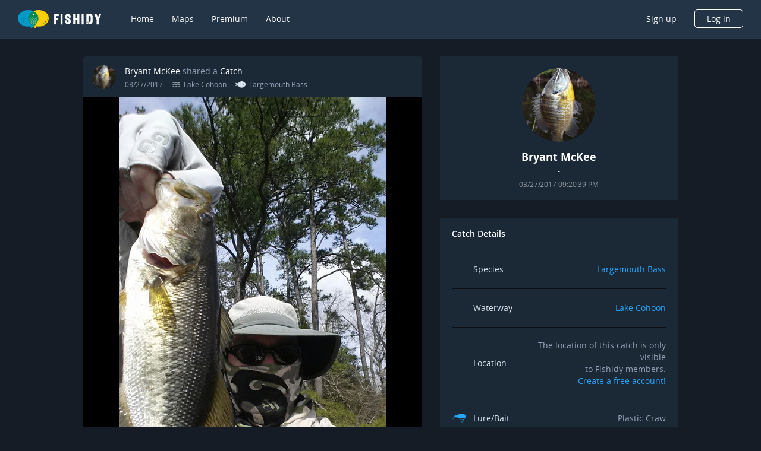

--- FILE ---
content_type: text/html
request_url: https://www.fishidy.com/c/58d9822766b01c071489d490
body_size: 619
content:
<!DOCTYPE html>
<html lang="en">
  <head>
    <meta charset="utf-8"/>
    <title>Fishidy</title>
    <base href="/"/>
    <meta name="viewport" content="width=device-width, initial-scale=1"/>
    <link rel="icon" type="image/x-icon" href="favicon.ico"/>
    <link href="https://fonts.googleapis.com/css?family=Open+Sans:300,400,500&amp;display=swap" rel="stylesheet">
    <link href="https://fonts.googleapis.com/icon?family=Material+Icons" rel="stylesheet"/>
    <script>
      window.dataLayer = window.dataLayer || [];
      function gtag() {
        dataLayer.push(arguments);
      }
      gtag('js', new Date());
    </script>
  <link rel="stylesheet" href="styles.f102bed42a4afed6ed1e.css"></head>
  <body class="mat-typography">
    <app-root></app-root>
  <script src="runtime.53cc713c716a10ea4add.js" defer></script><script src="polyfills-es5.f080deab4a460b1f1541.js" nomodule defer></script><script src="polyfills.2421b788015e44dfe5ee.js" defer></script><script src="scripts.cf2acc36c087f97a866a.js" defer></script><script src="vendor.aa50fe7f883ad0c655a6.js" defer></script><script src="main.e334cfa7b68fb984a2b3.js" defer></script></body>
</html>
